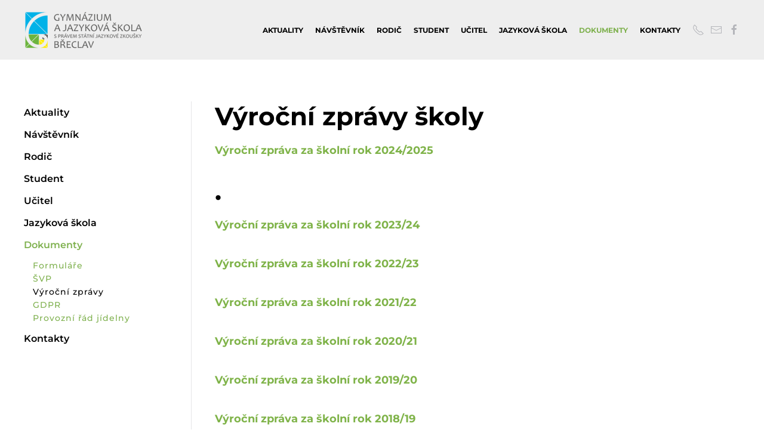

--- FILE ---
content_type: text/html; charset=utf-8
request_url: https://www.gbv.cz/dokumenty-skoly/vyrocni-zpravy
body_size: 11077
content:
<!DOCTYPE html>
<html lang="cs-cz" dir="ltr" vocab="https://schema.org/">
    <head>
        <meta http-equiv="X-UA-Compatible" content="IE=edge">
        <meta name="viewport" content="width=device-width, initial-scale=1">
        <link rel="shortcut icon" href="/images/gbv-fav.png">
        <link rel="apple-touch-icon" href="/images/gbv-fav.png">
        <meta charset="utf-8" />
	<base href="https://www.gbv.cz/dokumenty-skoly/vyrocni-zpravy" />
	<meta name="keywords" content="gymnázium, Gymnázium, Břeclav, břeclav, škola, právem, státní, jazykové, zkoušky" />
	<meta name="description" content="Gymnázium a Jazyková škola s právem státní jazykové zkoušky Břeclav, příspěvková organizace - oficiální stránky" />
	<meta name="generator" content="Joomla! - Open Source Content Management" />
	<title>Gymnázium a JŠ Břeclav - Výroční zprávy</title>
	<link href="/dokumenty-skoly/vyrocni-zpravy?format=feed&amp;type=rss" rel="alternate" type="application/rss+xml" title="RSS 2.0" />
	<link href="/dokumenty-skoly/vyrocni-zpravy?format=feed&amp;type=atom" rel="alternate" type="application/atom+xml" title="Atom 1.0" />
	<link href="/templates/yootheme/css/theme.14.css?1696243980" rel="stylesheet" />
	<link href="/plugins/system/djaccessibility/module/assets/css/accessibility.css?1.05" rel="stylesheet" />
	<link href="https://fonts.googleapis.com/css2?family=Roboto:wght@400;700&display=swap" rel="stylesheet" />
	<link href="/media/widgetkit/wk-styles-6eb4ce18.css" rel="stylesheet" id="wk-styles-css" />
	<style>

			p.flexi_youtube{position: relative; padding-bottom: 56.25%; padding-top: 30px; height: 0; overflow: hidden;}
			iframe.flexi_youtube_in{position: absolute; top: 0; left: 0; width: 100%; height: 100%;}
			
			p.ltyt{border: 5px solid #ccc;width: 88%; margin-left:auto;margin-right:auto;}
			p.dtyt{border: 5px solid #000;width: 88%; margin-left:auto;margin-right:auto;}
			
		
			p.flexi_youtube{position: relative; padding-bottom: 56.25%; padding-top: 30px; height: 0; overflow: hidden;}
			iframe.flexi_youtube_in{position: absolute; top: 0; left: 0; width: 100%; height: 100%;}
			
			p.ltyt{border: 5px solid #ccc;width: 88%; margin-left:auto;margin-right:auto;}
			p.dtyt{border: 5px solid #000;width: 88%; margin-left:auto;margin-right:auto;}
			
		
			p.flexi_youtube{position: relative; padding-bottom: 56.25%; padding-top: 30px; height: 0; overflow: hidden;}
			iframe.flexi_youtube_in{position: absolute; top: 0; left: 0; width: 100%; height: 100%;}
			
			p.ltyt{border: 5px solid #ccc;width: 88%; margin-left:auto;margin-right:auto;}
			p.dtyt{border: 5px solid #000;width: 88%; margin-left:auto;margin-right:auto;}
			
		
			p.flexi_youtube{position: relative; padding-bottom: 56.25%; padding-top: 30px; height: 0; overflow: hidden;}
			iframe.flexi_youtube_in{position: absolute; top: 0; left: 0; width: 100%; height: 100%;}
			
			p.ltyt{border: 5px solid #ccc;width: 88%; margin-left:auto;margin-right:auto;}
			p.dtyt{border: 5px solid #000;width: 88%; margin-left:auto;margin-right:auto;}
			
		
			p.flexi_youtube{position: relative; padding-bottom: 56.25%; padding-top: 30px; height: 0; overflow: hidden;}
			iframe.flexi_youtube_in{position: absolute; top: 0; left: 0; width: 100%; height: 100%;}
			
			p.ltyt{border: 5px solid #ccc;width: 88%; margin-left:auto;margin-right:auto;}
			p.dtyt{border: 5px solid #000;width: 88%; margin-left:auto;margin-right:auto;}
			
		
			p.flexi_youtube{position: relative; padding-bottom: 56.25%; padding-top: 30px; height: 0; overflow: hidden;}
			iframe.flexi_youtube_in{position: absolute; top: 0; left: 0; width: 100%; height: 100%;}
			
			p.ltyt{border: 5px solid #ccc;width: 88%; margin-left:auto;margin-right:auto;}
			p.dtyt{border: 5px solid #000;width: 88%; margin-left:auto;margin-right:auto;}
			
		
			p.flexi_youtube{position: relative; padding-bottom: 56.25%; padding-top: 30px; height: 0; overflow: hidden;}
			iframe.flexi_youtube_in{position: absolute; top: 0; left: 0; width: 100%; height: 100%;}
			
			p.ltyt{border: 5px solid #ccc;width: 88%; margin-left:auto;margin-right:auto;}
			p.dtyt{border: 5px solid #000;width: 88%; margin-left:auto;margin-right:auto;}
			
		
			p.flexi_youtube{position: relative; padding-bottom: 56.25%; padding-top: 30px; height: 0; overflow: hidden;}
			iframe.flexi_youtube_in{position: absolute; top: 0; left: 0; width: 100%; height: 100%;}
			
			p.ltyt{border: 5px solid #ccc;width: 88%; margin-left:auto;margin-right:auto;}
			p.dtyt{border: 5px solid #000;width: 88%; margin-left:auto;margin-right:auto;}
			
		
			p.flexi_youtube{position: relative; padding-bottom: 56.25%; padding-top: 30px; height: 0; overflow: hidden;}
			iframe.flexi_youtube_in{position: absolute; top: 0; left: 0; width: 100%; height: 100%;}
			
			p.ltyt{border: 5px solid #ccc;width: 88%; margin-left:auto;margin-right:auto;}
			p.dtyt{border: 5px solid #000;width: 88%; margin-left:auto;margin-right:auto;}
			
		
			p.flexi_youtube{position: relative; padding-bottom: 56.25%; padding-top: 30px; height: 0; overflow: hidden;}
			iframe.flexi_youtube_in{position: absolute; top: 0; left: 0; width: 100%; height: 100%;}
			
			p.ltyt{border: 5px solid #ccc;width: 88%; margin-left:auto;margin-right:auto;}
			p.dtyt{border: 5px solid #000;width: 88%; margin-left:auto;margin-right:auto;}
			
		p.flexi_youtube{position: relative; padding-bottom: 56.25%; padding-top: 30px; height: 0; overflow: hidden;}
			iframe.flexi_youtube_in{position: absolute; top: 0; left: 0; width: 100%; height: 100%;}
			
			p.ltyt{border: 5px solid #ccc;width: 88%; margin-left:auto;margin-right:auto;}
			p.dtyt{border: 5px solid #000;width: 88%; margin-left:auto;margin-right:auto;}
			
		
			p.flexi_youtube{position: relative; padding-bottom: 56.25%; padding-top: 30px; height: 0; overflow: hidden;}
			iframe.flexi_youtube_in{position: absolute; top: 0; left: 0; width: 100%; height: 100%;}
			
			p.ltyt{border: 5px solid #ccc;width: 88%; margin-left:auto;margin-right:auto;}
			p.dtyt{border: 5px solid #000;width: 88%; margin-left:auto;margin-right:auto;}
			
		
			p.flexi_youtube{position: relative; padding-bottom: 56.25%; padding-top: 30px; height: 0; overflow: hidden;}
			iframe.flexi_youtube_in{position: absolute; top: 0; left: 0; width: 100%; height: 100%;}
			
			p.ltyt{border: 5px solid #ccc;width: 88%; margin-left:auto;margin-right:auto;}
			p.dtyt{border: 5px solid #000;width: 88%; margin-left:auto;margin-right:auto;}
			
		.djacc { font-family: Roboto, sans-serif; }.djacc { margin: 20px 20px; }
	</style>
	<script type="application/json" class="joomla-script-options new">{"csrf.token":"bb6ce1a1eee520595e3e172af1aa4f02","system.paths":{"root":"","base":""}}</script>
	<script src="/media/jui/js/jquery.min.js?d9c594371bb41bff4be5d85c24a5e130"></script>
	<script src="/media/jui/js/jquery-noconflict.js?d9c594371bb41bff4be5d85c24a5e130"></script>
	<script src="/media/jui/js/jquery-migrate.min.js?d9c594371bb41bff4be5d85c24a5e130"></script>
	<script src="/media/jui/js/bootstrap.min.js?d9c594371bb41bff4be5d85c24a5e130"></script>
	<script src="/media/system/js/core.js?d9c594371bb41bff4be5d85c24a5e130"></script>
	<script src="/templates/yootheme/vendor/assets/uikit/dist/js/uikit.min.js?2.7.16"></script>
	<script src="/templates/yootheme/vendor/assets/uikit/dist/js/uikit-icons.min.js?2.7.16"></script>
	<script src="/templates/yootheme/js/theme.js?2.7.16"></script>
	<script src="/plugins/system/djaccessibility/module/assets/js/accessibility.min.js?1.05"></script>
	<script src="/media/widgetkit/uikit2-049d5097.js"></script>
	<script src="/media/widgetkit/wk-scripts-4e34d6ad.js"></script>
	<script>
document.addEventListener('DOMContentLoaded', function() {
            Array.prototype.slice.call(document.querySelectorAll('a span[id^="cloak"]')).forEach(function(span) {
                span.innerText = span.textContent;
            });
        });new DJAccessibility( {"yootheme":true,"position":"sticky","layout":"popup","align_position":"bottom right","align_mobile":false,"align_mobile_position":"bottom right","breakpoint":"767px","direction":"top left","space":"true","version":false} )
	</script>
	<script>var $theme = {};</script>

    </head>
    <body class=""><section class="djacc djacc-container djacc-popup djacc--hidden djacc--dark djacc--sticky djacc--bottom-right">
			<button class="djacc__openbtn djacc__openbtn--default" aria-label="Otevřené nástroje pro usnadnění přístupu" title="Otevřené nástroje pro usnadnění přístupu">
			<svg xmlns="http://www.w3.org/2000/svg" width="48" height="48" viewBox="0 0 48 48">
				<path d="M1480.443,27.01l-3.891-7.51-3.89,7.51a1,1,0,0,1-.89.54,1.073,1.073,0,0,1-.46-.11,1,1,0,0,1-.43-1.35l4.67-9V10.21l-8.81-2.34a1,1,0,1,1,.51-1.93l9.3,2.47,9.3-2.47a1,1,0,0,1,.509,1.93l-8.81,2.34V17.09l4.66,9a1,1,0,1,1-1.769.92ZM1473.583,3a3,3,0,1,1,3,3A3,3,0,0,1,1473.583,3Zm2,0a1,1,0,1,0,1-1A1,1,0,0,0,1475.583,3Z" transform="translate(-1453 10.217)" fill="#fff"/>
			</svg>
		</button>
		<div class="djacc__panel">
		<div class="djacc__header">
			<p class="djacc__title">Nástroje pro usnadnění přístupu</p>
			<button class="djacc__reset" aria-label="Obnovení" title="Obnovení">
				<svg xmlns="http://www.w3.org/2000/svg" width="18" height="18" viewBox="0 0 18 18">
					<path d="M9,18a.75.75,0,0,1,0-1.5,7.5,7.5,0,1,0,0-15A7.531,7.531,0,0,0,2.507,5.25H3.75a.75.75,0,0,1,0,1.5h-3A.75.75,0,0,1,0,6V3A.75.75,0,0,1,1.5,3V4.019A9.089,9.089,0,0,1,2.636,2.636,9,9,0,0,1,15.364,15.365,8.94,8.94,0,0,1,9,18Z" fill="#fff"/>
				</svg>
			</button>
			<button class="djacc__close" aria-label="Zavřít nástroj pro usnadnění přístupu" title="Zavřít nástroj pro usnadnění přístupu">
				<svg xmlns="http://www.w3.org/2000/svg" width="14.828" height="14.828" viewBox="0 0 14.828 14.828">
					<g transform="translate(-1842.883 -1004.883)">
						<line x2="12" y2="12" transform="translate(1844.297 1006.297)" fill="none" stroke="#fff" stroke-linecap="round" stroke-width="2"/>
						<line x1="12" y2="12" transform="translate(1844.297 1006.297)" fill="none" stroke="#fff" stroke-linecap="round" stroke-width="2"/>
					</g>
				</svg>
			</button>
		</div>
		<ul class="djacc__list">
			<li class="djacc__item djacc__item--contrast">
				<button class="djacc__btn djacc__btn--invert-colors" title="Inverzní barvy">
					<svg xmlns="http://www.w3.org/2000/svg" width="24" height="24" viewBox="0 0 24 24">
						<g fill="none" stroke="#fff" stroke-width="2">
							<circle cx="12" cy="12" r="12" stroke="none"/>
							<circle cx="12" cy="12" r="11" fill="none"/>
						</g>
						<path d="M0,12A12,12,0,0,1,12,0V24A12,12,0,0,1,0,12Z" fill="#fff"/>
					</svg>
					<span class="djacc_btn-label">Inverzní barvy</span>
				</button>
			</li>
			<li class="djacc__item djacc__item--contrast">
				<button class="djacc__btn djacc__btn--monochrome" title="Jednobarevný">
					<svg xmlns="http://www.w3.org/2000/svg" width="24" height="24" viewBox="0 0 24 24">
						<g fill="none" stroke="#fff" stroke-width="2">
							<circle cx="12" cy="12" r="12" stroke="none"/>
							<circle cx="12" cy="12" r="11" fill="none"/>
						</g>
						<line y2="21" transform="translate(12 1.5)" fill="none" stroke="#fff" stroke-linecap="round" stroke-width="2"/>
						<path d="M5.853,7.267a12.041,12.041,0,0,1,1.625-1.2l6.3,6.3v2.829Z" transform="translate(-0.778 -4.278)" fill="#fff"/>
						<path d="M3.2,6.333A12.006,12.006,0,0,1,4.314,4.622l9.464,9.464v2.829Z" transform="translate(-0.778)" fill="#fff"/>
						<path d="M1.823,10.959a11.953,11.953,0,0,1,.45-2.378l11.506,11.5v2.829Z" transform="translate(-0.778)" fill="#fff"/>
					</svg>
					<span class="djacc_btn-label">Jednobarevný</span>
				</button>
			</li>
			<li class="djacc__item djacc__item--contrast">
				<button class="djacc__btn djacc__btn--dark-contrast" title="Černý kontrast">
					<svg xmlns="http://www.w3.org/2000/svg" width="24" height="24" viewBox="0 0 24 24">
						<path d="M12,27A12,12,0,0,1,9.638,3.232a10,10,0,0,0,14.13,14.13A12,12,0,0,1,12,27Z" transform="translate(0 -3.232)" fill="#fff"/>
					</svg>
					<span class="djacc_btn-label">Černý kontrast</span>
				</button>
			</li>
			<li class="djacc__item djacc__item--contrast">
				<button class="djacc__btn djacc__btn--light-contrast" title="Světelný kontrast">
					<svg xmlns="http://www.w3.org/2000/svg" width="24" height="24" viewBox="0 0 32 32">
						<g transform="translate(7 7)" fill="none" stroke="#fff" stroke-width="2">
							<circle cx="9" cy="9" r="9" stroke="none"/>
							<circle cx="9" cy="9" r="8" fill="none"/>
						</g>
						<rect width="2" height="5" rx="1" transform="translate(15)" fill="#fff"/>
						<rect width="2" height="5" rx="1" transform="translate(26.607 3.979) rotate(45)" fill="#fff"/>
						<rect width="2" height="5" rx="1" transform="translate(32 15) rotate(90)" fill="#fff"/>
						<rect width="2" height="5" rx="1" transform="translate(28.021 26.607) rotate(135)" fill="#fff"/>
						<rect width="2" height="5" rx="1" transform="translate(15 27)" fill="#fff"/>
						<rect width="2" height="5" rx="1" transform="translate(7.515 23.071) rotate(45)" fill="#fff"/>
						<rect width="2" height="5" rx="1" transform="translate(5 15) rotate(90)" fill="#fff"/>
						<rect width="2" height="5" rx="1" transform="translate(8.929 7.515) rotate(135)" fill="#fff"/>
					</svg>
					<span class="djacc_btn-label">Světelný kontrast</span>
				</button>
			</li>
			
			<li class="djacc__item djacc__item--contrast">
				<button class="djacc__btn djacc__btn--low-saturation" title="Nízké nasycení">
					<svg xmlns="http://www.w3.org/2000/svg" width="24" height="24" viewBox="0 0 24 24">
						<g fill="none" stroke="#fff" stroke-width="2">
							<circle cx="12" cy="12" r="12" stroke="none"/>
							<circle cx="12" cy="12" r="11" fill="none"/>
						</g>
						<path d="M0,12A12,12,0,0,1,6,1.6V22.394A12,12,0,0,1,0,12Z" transform="translate(0 24) rotate(-90)" fill="#fff"/>
					</svg>
					<span class="djacc_btn-label">Nízké nasycení</span>
				</button>
			</li>
			<li class="djacc__item djacc__item--contrast">
				<button class="djacc__btn djacc__btn--high-saturation" title="Vysoké nasycení">
					<svg xmlns="http://www.w3.org/2000/svg" width="24" height="24" viewBox="0 0 24 24">
						<g fill="none" stroke="#fff" stroke-width="2">
							<circle cx="12" cy="12" r="12" stroke="none"/>
							<circle cx="12" cy="12" r="11" fill="none"/>
						</g>
						<path d="M0,12A12.006,12.006,0,0,1,17,1.088V22.911A12.006,12.006,0,0,1,0,12Z" transform="translate(0 24) rotate(-90)" fill="#fff"/>
					</svg>
					<span class="djacc_btn-label">Vysoké nasycení</span>
				</button>
			</li>
			<li class="djacc__item">
				<button class="djacc__btn djacc__btn--highlight-links" title="Zvýraznění odkazů">
					<svg xmlns="http://www.w3.org/2000/svg" width="24" height="24" viewBox="0 0 24 24">
						<rect width="24" height="24" fill="none"/>
						<path d="M3.535,21.92a5.005,5.005,0,0,1,0-7.071L6.364,12.02a1,1,0,0,1,1.415,1.413L4.95,16.263a3,3,0,0,0,4.243,4.243l2.828-2.828h0a1,1,0,1,1,1.414,1.415L10.607,21.92a5,5,0,0,1-7.072,0Zm2.829-2.828a1,1,0,0,1,0-1.415L17.678,6.364a1,1,0,1,1,1.415,1.414L7.779,19.092a1,1,0,0,1-1.415,0Zm11.314-5.657a1,1,0,0,1,0-1.413l2.829-2.829A3,3,0,1,0,16.263,4.95L13.436,7.777h0a1,1,0,0,1-1.414-1.414l2.828-2.829a5,5,0,1,1,7.071,7.071l-2.828,2.828a1,1,0,0,1-1.415,0Z" transform="translate(-0.728 -0.728)" fill="#fff"/>
					</svg>
					<span class="djacc_btn-label">Zvýraznění odkazů</span>
				</button>
			</li>
			<li class="djacc__item">
				<button class="djacc__btn djacc__btn--highlight-titles" title="Zvýraznění nadpisů">
					<svg xmlns="http://www.w3.org/2000/svg" width="24" height="24" viewBox="0 0 24 24">
						<rect width="2" height="14" rx="1" transform="translate(5 5)" fill="#fff"/>
						<rect width="2" height="14" rx="1" transform="translate(10 5)" fill="#fff"/>
						<rect width="2" height="14" rx="1" transform="translate(17 5)" fill="#fff"/>
						<rect width="2" height="7" rx="1" transform="translate(12 11) rotate(90)" fill="#fff"/>
						<rect width="2" height="5" rx="1" transform="translate(19 5) rotate(90)" fill="#fff"/>
						<g fill="none" stroke="#fff" stroke-width="2">
							<rect width="24" height="24" rx="4" stroke="none"/>
							<rect x="1" y="1" width="22" height="22" rx="3" fill="none"/>
						</g>
					</svg>
					<span class="djacc_btn-label">Zvýraznění nadpisů</span>
				</button>
			</li>
			<li class="djacc__item">
				<button class="djacc__btn djacc__btn--screen-reader" title="Čtečka obrazovky">
					<svg xmlns="http://www.w3.org/2000/svg" width="24" height="24" viewBox="0 0 24 24">
						<g fill="none" stroke="#fff" stroke-width="2">
							<circle cx="12" cy="12" r="12" stroke="none"/>
							<circle cx="12" cy="12" r="11" fill="none"/>
						</g>
						<path d="M2907.964,170h1.91l1.369-2.584,2.951,8.363,2.5-11.585L2919,170h2.132" transform="translate(-2902.548 -158)" fill="none" stroke="#fff" stroke-linecap="round" stroke-linejoin="round" stroke-width="2"/>
					</svg>
					<span class="djacc_btn-label">Čtečka obrazovky</span>
				</button>
			</li>
			<li class="djacc__item">
				<button class="djacc__btn djacc__btn--read-mode" title="Režim čtení">
					<svg xmlns="http://www.w3.org/2000/svg" width="24" height="24" viewBox="0 0 24 24">
						<g fill="none" stroke="#fff" stroke-width="2">
							<rect width="24" height="24" rx="4" stroke="none"/>
							<rect x="1" y="1" width="22" height="22" rx="3" fill="none"/>
						</g>
						<rect width="14" height="2" rx="1" transform="translate(5 7)" fill="#fff"/>
						<rect width="14" height="2" rx="1" transform="translate(5 11)" fill="#fff"/>
						<rect width="7" height="2" rx="1" transform="translate(5 15)" fill="#fff"/>
					</svg>
					<span class="djacc_btn-label">Režim čtení</span>
				</button>
			</li>
			<li class="djacc__item djacc__item--full">
				<span class="djacc__arrows djacc__arrows--zoom">
					<span class="djacc__label">Škálování obsahu</span>
					<span class="djacc__bar"></span>
					<span class="djacc__size">100<span class="djacc__percent">%</span></span>
					<button class="djacc__dec" aria-label="Zmenšení velikosti obsahu" title="Zmenšení velikosti obsahu">
						<svg xmlns="http://www.w3.org/2000/svg" width="10" height="2" viewBox="0 0 10 2">
							<g transform="translate(1 1)">
								<line x1="8" fill="none" stroke="#fff" stroke-linecap="round" stroke-width="2"/>
							</g>
						</svg>
					</button>
					<button class="djacc__inc" aria-label="Zvětšení velikosti obsahu" title="Zvětšení velikosti obsahu">
						<svg xmlns="http://www.w3.org/2000/svg" width="10" height="10" viewBox="0 0 10 10">
							<g transform="translate(1 1)">
								<line y2="8" transform="translate(4)" fill="none" stroke="#fff" stroke-linecap="round" stroke-width="2"/>
								<line x1="8" transform="translate(0 4)" fill="none" stroke="#fff" stroke-linecap="round" stroke-width="2"/>
							</g>
						</svg>
					</button>
				</span>
			</li>
			<li class="djacc__item djacc__item--full">
				<span class="djacc__arrows djacc__arrows--font-size">
					<span class="djacc__label">Velikost písma</span>
					<span class="djacc__bar"></span>
					<span class="djacc__size">100<span class="djacc__percent">%</span></span>
					<button class="djacc__dec" aria-label="Zmenšení velikosti písma" title="Zmenšení velikosti písma">
						<svg xmlns="http://www.w3.org/2000/svg" width="10" height="2" viewBox="0 0 10 2">
							<g transform="translate(1 1)">
								<line x1="8" fill="none" stroke="#fff" stroke-linecap="round" stroke-width="2"/>
							</g>
						</svg>
					</button>
					<button class="djacc__inc" aria-label="Zvětšení velikosti písma" title="Zvětšení velikosti písma">
						<svg xmlns="http://www.w3.org/2000/svg" width="10" height="10" viewBox="0 0 10 10">
							<g transform="translate(1 1)">
								<line y2="8" transform="translate(4)" fill="none" stroke="#fff" stroke-linecap="round" stroke-width="2"/>
								<line x1="8" transform="translate(0 4)" fill="none" stroke="#fff" stroke-linecap="round" stroke-width="2"/>
							</g>
						</svg>
					</button>
				</span>
			</li>
			<li class="djacc__item djacc__item--full">
				<span class="djacc__arrows djacc__arrows--line-height">
					<span class="djacc__label">Výška řádků</span>
					<span class="djacc__bar"></span>
					<span class="djacc__size">100<span class="djacc__percent">%</span></span>
					<button class="djacc__dec" aria-label="Snížení výšky řádku" title="Snížení výšky řádku">
						<svg xmlns="http://www.w3.org/2000/svg" width="10" height="2" viewBox="0 0 10 2">
							<g transform="translate(1 1)">
								<line x1="8" fill="none" stroke="#fff" stroke-linecap="round" stroke-width="2"/>
							</g>
						</svg>
					</button>
					<button class="djacc__inc" aria-label="Zvýšení výšky řádku" title="Zvýšení výšky řádku">
						<svg xmlns="http://www.w3.org/2000/svg" width="10" height="10" viewBox="0 0 10 10">
							<g transform="translate(1 1)">
								<line y2="8" transform="translate(4)" fill="none" stroke="#fff" stroke-linecap="round" stroke-width="2"/>
								<line x1="8" transform="translate(0 4)" fill="none" stroke="#fff" stroke-linecap="round" stroke-width="2"/>
							</g>
						</svg>
					</button>
				</span>
			</li>
			<li class="djacc__item djacc__item--full">
				<span class="djacc__arrows djacc__arrows--letter-spacing">
					<span class="djacc__label">Mezery mezi písmeny</span>
					<span class="djacc__bar"></span>
					<span class="djacc__size">100<span class="djacc__percent">%</span></span>
					<button class="djacc__dec" aria-label="Zmenšení prostoru pro písmena" title="Zmenšení prostoru pro písmena">
						<svg xmlns="http://www.w3.org/2000/svg" width="10" height="2" viewBox="0 0 10 2">
							<g transform="translate(1 1)">
								<line x1="8" fill="none" stroke="#fff" stroke-linecap="round" stroke-width="2"/>
							</g>
						</svg>
					</button>
					<button class="djacc__inc" aria-label="Zvětšení prostoru pro písmena" title="Zvětšení prostoru pro písmena">
						<svg xmlns="http://www.w3.org/2000/svg" width="10" height="10" viewBox="0 0 10 10">
							<g transform="translate(1 1)">
								<line y2="8" transform="translate(4)" fill="none" stroke="#fff" stroke-linecap="round" stroke-width="2"/>
								<line x1="8" transform="translate(0 4)" fill="none" stroke="#fff" stroke-linecap="round" stroke-width="2"/>
							</g>
						</svg>
					</button>
				</span>
			</li>
		</ul>
				<div class="djacc__footer">
			<a href="https://dj-extensions.com" class="djacc__footer-logo" aria-label="DJ-Extensions.com logo">
				<svg xmlns="http://www.w3.org/2000/svg" viewBox="0 0 38.92 9.19"><path d="m6.84 1.2c-.12-.18-1.88-1.2-2.08-1.2s-1.96 1.02-2.08 1.2-.14 2.18 0 2.41 1.84 1.2 2.08 1.2 1.96-1 2.08-1.2.14-2.2 0-2.41zm-.69 2.02c-.42.33-.89.6-1.39.8-.5-.2-.97-.47-1.39-.8-.09-.53-.09-1.07 0-1.61.43-.32.9-.59 1.39-.8.49.21.96.48 1.39.8.09.53.09 1.07 0 1.59z" fill="#f39236"/><path d="m4.26 5.58c-.12-.18-1.88-1.2-2.08-1.2s-1.96 1.02-2.08 1.2-.14 2.17 0 2.41c.13.23 1.84 1.2 2.08 1.2s1.96-1 2.08-1.2.14-2.21 0-2.41zm-.69 2.02c-.42.33-.89.6-1.39.8-.5-.2-.97-.47-1.39-.8-.09-.53-.09-1.08 0-1.61.43-.32.9-.59 1.39-.8.49.21.96.48 1.39.8.09.53.09 1.07 0 1.59z" fill="#1dabe1"/><path d="m9.43 5.58c-.13-.18-1.88-1.2-2.09-1.2s-1.96 1.02-2.08 1.2-.13 2.18 0 2.41 1.84 1.2 2.08 1.2 1.97-1 2.09-1.2.14-2.21 0-2.41zm-.69 2.02c-.42.33-.89.61-1.39.8-.5-.2-.97-.47-1.39-.8-.09-.53-.09-1.08 0-1.61.43-.32.9-.59 1.39-.8.49.21.96.48 1.39.8.09.53.09 1.07 0 1.59z" fill="#89c059"/><path d="m12.97 6.39c-.21 0-.41-.05-.58-.17-.16-.11-.29-.27-.38-.45-.09-.2-.14-.42-.13-.65 0-.22.04-.44.13-.65.08-.18.21-.34.38-.45s.38-.17.58-.17.4.05.57.17c.16.11.28.27.35.45.08.21.12.43.12.65s-.04.44-.12.65c-.07.18-.2.34-.35.45-.17.12-.37.17-.58.17zm.07-.42c.13 0 .26-.03.37-.11.1-.08.17-.18.21-.3.05-.14.07-.29.07-.44s-.02-.3-.07-.44c-.04-.12-.11-.22-.21-.3-.11-.07-.23-.11-.36-.11-.14 0-.27.03-.38.11-.1.08-.18.18-.22.3-.05.14-.07.28-.07.43s.02.29.07.43c.04.12.12.23.22.3.11.08.24.12.37.11zm.65.35v-1.73h-.06v-1.47h.47v3.2zm.68 1.07v-.44h.12c.1 0 .2-.02.27-.09.06-.08.09-.17.09-.27v-2.67h.47v2.86c.01.17-.05.33-.16.45-.13.11-.29.17-.46.16h-.32zm.48-3.86v-.45h.47v.45zm2.17 2.86c-.22 0-.44-.05-.63-.16-.18-.1-.32-.26-.42-.44-.1-.2-.16-.43-.15-.65 0-.24.04-.47.15-.68.09-.19.23-.34.41-.45.19-.11.4-.16.62-.16s.44.05.63.17c.17.12.31.29.38.48.09.24.12.49.1.74h-.46v-.17c.01-.22-.04-.43-.16-.62-.12-.14-.29-.21-.47-.2-.2-.01-.39.07-.52.22-.13.19-.19.41-.18.64-.01.22.05.43.18.61.13.15.31.23.51.22.13 0 .26-.03.38-.1.11-.07.19-.17.25-.28l.45.15c-.09.21-.23.38-.42.5s-.41.18-.63.18zm-.86-1.14v-.36h1.71v.36zm2.09 1.07.9-1.21-.88-1.19h.55l.6.82.59-.82h.55l-.88 1.19.9 1.21h-.55l-.61-.85-.62.85zm4.07 0c-.15.03-.3.04-.44.04-.13 0-.27-.03-.39-.08-.11-.05-.2-.14-.26-.25-.05-.09-.08-.2-.08-.3s0-.22 0-.35v-2.13h.47v2.1.25c0 .06.02.12.05.18.05.09.15.15.25.16.14.01.27 0 .41-.02v.39zm-1.64-2.03v-.37h1.64v.37zm3.1 2.09c-.22 0-.44-.05-.63-.16-.18-.1-.32-.26-.42-.44-.1-.2-.16-.43-.15-.65 0-.24.04-.47.15-.68.09-.19.23-.34.41-.45.19-.11.4-.16.62-.16s.44.05.62.17.31.29.39.48c.09.24.13.49.1.74h-.47v-.17c.01-.22-.04-.43-.16-.62-.12-.14-.29-.21-.47-.2-.2-.01-.39.07-.52.22-.13.19-.19.41-.18.64-.01.22.05.43.18.61.13.15.31.23.51.22.13 0 .26-.03.38-.1.11-.07.19-.17.25-.28l.46.15c-.09.21-.23.38-.42.5s-.41.18-.63.18zm-.86-1.14v-.36h1.71v.36zm4.06 1.07v-1.18c0-.1 0-.19-.02-.29-.01-.1-.04-.19-.09-.28-.04-.08-.11-.15-.18-.21-.09-.06-.2-.08-.31-.08-.08 0-.16.01-.24.04-.07.03-.14.07-.19.13-.06.07-.11.15-.13.24-.03.12-.05.24-.05.36l-.29-.11c0-.2.04-.4.12-.58.08-.16.2-.3.35-.39.17-.1.36-.15.55-.14.14 0 .29.02.42.08.11.05.2.12.28.21.07.08.12.18.16.28s.06.2.08.3c.01.09.02.17.02.26v1.33h-.47zm-1.69 0v-2.39h.42v.69h.05v1.71h-.47zm3.66.07c-.25.01-.5-.06-.71-.19-.18-.13-.3-.32-.34-.54l.48-.07c.03.12.1.23.21.29.12.08.26.11.4.11.12 0 .24-.02.34-.09.08-.06.13-.15.12-.24 0-.05-.01-.1-.04-.15-.05-.05-.11-.09-.18-.11-.09-.03-.23-.08-.42-.13-.17-.04-.33-.1-.49-.17-.1-.05-.19-.12-.26-.21-.05-.09-.08-.19-.08-.3 0-.14.04-.27.12-.38s.2-.2.33-.25c.16-.06.32-.09.49-.09s.33.03.49.09c.14.05.26.14.35.25s.14.24.16.37l-.48.09c-.01-.11-.07-.21-.16-.27-.11-.07-.23-.11-.36-.11-.12-.01-.24.01-.34.07-.08.04-.13.13-.13.22 0 .05.02.1.05.13.06.05.12.09.19.11.1.03.24.08.43.12.17.04.33.1.48.17.1.05.19.13.25.22.05.1.08.21.08.32 0 .22-.09.43-.26.56-.21.15-.46.22-.72.2zm1.51-2.86v-.45h.47v.45zm0 2.8v-2.4h.47v2.4zm2.17.07c-.22 0-.44-.05-.62-.16s-.32-.26-.41-.45c-.1-.21-.15-.43-.14-.66 0-.23.05-.46.15-.66.09-.18.23-.34.41-.44.19-.11.4-.16.62-.16s.44.05.63.16c.18.11.32.26.41.45.1.2.15.43.14.66 0 .23-.04.46-.14.66-.09.19-.23.34-.41.45-.19.11-.4.17-.62.16zm0-.44c.2.01.39-.07.51-.23.12-.18.18-.39.17-.6.01-.21-.05-.43-.17-.6-.12-.15-.32-.24-.51-.22-.14 0-.27.03-.38.11-.1.07-.18.17-.22.29-.05.14-.08.28-.07.43-.01.22.05.43.17.6.12.15.31.24.51.23zm3.35.37v-1.18c0-.1 0-.19-.02-.29-.01-.1-.04-.19-.09-.28-.04-.08-.11-.15-.18-.21-.09-.06-.2-.08-.31-.08-.08 0-.16.01-.24.04-.07.03-.14.07-.19.13-.06.07-.11.15-.13.24-.03.12-.05.24-.05.36l-.29-.11c0-.2.04-.4.12-.58.08-.16.2-.3.35-.39.17-.1.36-.15.55-.14.14 0 .29.02.42.08.11.05.2.12.28.21.07.08.12.18.16.28s.06.2.08.3c.01.09.02.17.02.26v1.33h-.47zm-1.69 0v-2.4h.42v.69h.05v1.71zm3.66.07c-.25.01-.5-.06-.71-.19-.18-.13-.3-.32-.34-.54l.48-.07c.03.12.1.23.21.29.12.08.26.11.4.11.12 0 .24-.02.34-.09.08-.06.13-.15.12-.24 0-.05-.01-.1-.04-.15-.05-.05-.11-.09-.18-.11-.09-.03-.23-.08-.42-.13-.17-.04-.33-.1-.49-.17-.1-.05-.19-.12-.26-.21-.05-.09-.08-.19-.08-.3 0-.14.04-.27.12-.38s.2-.2.33-.25c.16-.06.32-.09.49-.09s.33.03.49.09c.14.05.26.14.35.25s.14.24.16.37l-.48.09c-.01-.11-.07-.21-.16-.27-.11-.07-.23-.11-.36-.11-.12-.01-.24.01-.34.07-.08.04-.13.13-.13.22 0 .05.02.1.05.13.06.05.12.09.19.11.1.03.24.08.43.12.17.04.33.1.48.17.1.05.19.13.25.22.05.1.08.21.08.32 0 .22-.09.43-.26.56-.21.15-.46.22-.71.2z" class="djname" /></svg>
			</a>
			<div class="djacc__footer-links">
				<a class="djacc__footer-link" href="https://dj-extensions.com/yootheme/dj-accessibility">Web Accessibility plugin</a> by DJ-Extensions.com
			</div>
		</div>
			</div>
</section>

        
        
        <div class="tm-page">

                        
<div class="tm-header-mobile uk-hidden@m">


    <div class="uk-navbar-container">
        <nav uk-navbar="container: .tm-header-mobile">

                        <div class="uk-navbar-left">

                                    
<a href="https://www.gbv.cz/" class="uk-navbar-item uk-logo">
    <img alt="GBV.CZ" src="/templates/yootheme/cache/logo-barevne-df0786b3.png" srcset="/templates/yootheme/cache/logo-barevne-df0786b3.png 150w, /templates/yootheme/cache/logo-barevne-eb5a55f2.png 300w" sizes="(min-width: 150px) 150px" data-width="150" data-height="48"></a>
                                    
                
                
            </div>
            
            
                        <div class="uk-navbar-right">

                
                                <a class="uk-navbar-toggle" href="#tm-mobile" uk-toggle>
                                            <span class="uk-margin-small-right">Nabídka</span>
                                        <div uk-navbar-toggle-icon></div>
                </a>
                
                
            </div>
            
        </nav>
    </div>

    

<div id="tm-mobile" uk-offcanvas mode="slide" flip overlay>
    <div class="uk-offcanvas-bar">

                <button class="uk-offcanvas-close" type="button" uk-close></button>
        
        
            
<div class="uk-child-width-1-1" uk-grid>    <div>
<div class="uk-panel" id="module-menu-mobile">

    
    
<ul class="uk-nav uk-nav-primary">
    
	<li class="item-56 uk-parent"><a href="/"> Aktuality</a>
	<ul class="uk-nav-sub">

		<li class="item-304"><a href="/aktuality/kalendar-2016-2017"> Kalendář 2024/2025</a></li></ul></li>
	<li class="item-274 uk-parent"><a href="/navstevnik/o-nas"> Návštěvník</a>
	<ul class="uk-nav-sub">

		<li class="item-70"><a href="/navstevnik/o-nas"> O nás</a></li>
		<li class="item-82"><a href="/navstevnik/lide"> Lidé</a></li>
		<li class="item-79"><a href="/navstevnik/chci-byt-studentem-prijimacky"> Chci být studentem - přijímačky</a></li>
		<li class="item-158"><a href="/navstevnik/svp-co-se-u-nas-uci-co-nabizime"> ŠVP - co se u nás učí, co nabízíme</a></li>
		<li class="item-312"><a href="/navstevnik/nasi-partneri"> Naši partneři</a></li>
		<li class="item-133 uk-parent"><a href="/navstevnik/projekty"> Projekty</a>
		<ul>

			<li class="item-375"><a href="/navstevnik/projekty/sablony-3-2022"> Šablony (3) 2022</a></li>
			<li class="item-144"><a href="/navstevnik/projekty/pasch"> PASCH</a></li>
			<li class="item-323"><a href="/navstevnik/projekty/babylon"> Národní plán doučování</a></li>
			<li class="item-348"><a href="/navstevnik/projekty/sablony-gbv"> Šablony GBV</a></li>
			<li class="item-363"><a href="/navstevnik/projekty/sablony-gbv-ii"> Šablony GBV II.</a></li>
			<li class="item-350"><a href="http://gbv.cz/knihovna_daf/redner/"> Rednerwettbewerb</a></li>
			<li class="item-362"><a href="/navstevnik/projekty/setkavani-mensin-moravsti-chorvate-a-chorvatsti-cesi"> Erasmus+ Klíčová akce 2</a></li></ul></li>
		<li class="item-302"><a href="/navstevnik/vyrocni-zpravy-skoly"> Výroční zprávy školy</a></li>
		<li class="item-328"><a href="/navstevnik/polyfonia"> Pěvecký sbor Polyfonia</a></li>
		<li class="item-349"><a href="/navstevnik/skolska-rada"> Školská rada</a></li>
		<li class="item-370"><a href="https://absolventi.gbv.cz" target="_blank"> Naši absolventi</a></li>
		<li class="item-380"><a href="/navstevnik/gena-g"> Gena-G</a></li></ul></li>
	<li class="item-275 uk-parent"><a href="/rodic/skolni-rad-rodic"> Rodič</a>
	<ul class="uk-nav-sub">

		<li class="item-289"><a href="https://gbv.edupage.org/login/" target="_blank"> Edupage (známky)</a></li>
		<li class="item-279"><a href="/rodic/skolni-rad-rodic"> Školní řád</a></li>
		<li class="item-284"><a href="https://gbv.edupage.org/timetable/"> Rozvrh hodin</a></li>
		<li class="item-285"><a href="https://gbv.edupage.org/substitution/" target="_blank"> Suplování</a></li>
		<li class="item-372"><a href="https://absolventi.gbv.cz" target="_blank"> Naši absolventi</a></li>
		<li class="item-303"><a href="/rodic/vyrocni-zpravy-skoly"> Výroční zprávy školy</a></li>
		<li class="item-71"><a href="/rodic/formulare"> Formuláře</a></li></ul></li>
	<li class="item-276 uk-parent"><a href="/student/maturita-2017-rodic"> Student</a>
	<ul class="uk-nav-sub">

		<li class="item-374"><a href="/student/skolni-vzdelavaci-program"> Školní vzdělávací program</a></li>
		<li class="item-72"><a href="/student/skolni-rad"> Školní řád</a></li>
		<li class="item-308"><a href="https://gbv.edupage.org/login/" target="_blank"> Edupage (známky)</a></li>
		<li class="item-286"><a href="https://gbv.edupage.org/timetable/"> Rozvrh hodin</a></li>
		<li class="item-287"><a href="https://gbv.edupage.org/substitution/" target="_blank"> Suplování</a></li>
		<li class="item-210"><a href="/student/maturita-2017-rodic"> Maturita 2026</a></li>
		<li class="item-364"><a href="/student/skolni-poradenske-pracoviste"> Školní poradenské pracoviště</a></li>
		<li class="item-365"><a href="/student/studentsky-snem"> Studentský sněm</a></li>
		<li class="item-373"><a href="https://absolventi.gbv.cz" target="_blank"> Naši absolventi</a></li>
		<li class="item-376"><a href="https://jidelnicek.spsbv.cz/faces/login.jsp" target="_blank"> Výběr a objednávání stravy</a></li></ul></li>
	<li class="item-277 uk-parent"><a href="/ucitel"> Učitel</a>
	<ul class="uk-nav-sub">

		<li class="item-331"><a href="https://gbv.edupage.org/login/"> EduPage (přihlášení)</a></li>
		<li class="item-334"><a href="https://gbv.edupage.org/timetable/" target="_blank"> Rozvrh hodin</a></li>
		<li class="item-333"><a href="https://gbv.edupage.org/substitution/" target="_blank"> Suplování</a></li>
		<li class="item-281"><a href="http://mail.google.com/a/gbv.cz" target="_blank"> Pošta</a></li>
		<li class="item-377"><a href="https://jidelnicek.spsbv.cz/faces/login.jsp" target="_blank"> Výběr a objednávání stravy</a></li>
		<li class="item-381"><a href="/ucitel/zamestnanci-grid"> Zaměstnanci grid</a></li></ul></li>
	<li class="item-278 uk-parent"><a href="/jazykovka"> Jazyková škola</a>
	<ul class="uk-nav-sub">

		<li class="item-84"><a href="/jazykovka/informace"> Informace o studiu </a></li>
		<li class="item-233"><a href="/jazykovka/jazykove-kurzy"> Jazykové kurzy</a></li>
		<li class="item-310"><a href="/jazykovka/cambridge-p-a-r-k"> Cambridge zkoušky</a></li>
		<li class="item-311"><a href="/jazykovka/sd"> ÖSD</a></li>
		<li class="item-213"><a href="/jazykovka/etina-pro-cizince"> Čeština pro cizince</a></li></ul></li>
	<li class="item-301 uk-active uk-parent"><a href="/dokumenty-skoly"> Dokumenty</a>
	<ul class="uk-nav-sub">

		<li class="item-330"><a href="/dokumenty-skoly/formulare"> Formuláře</a></li>
		<li class="item-335"><a href="/dokumenty-skoly/svp"> ŠVP</a></li>
		<li class="item-336 uk-active"><a href="/dokumenty-skoly/vyrocni-zpravy"> Výroční zprávy</a></li>
		<li class="item-353"><a href="/dokumenty-skoly/gdpr"> GDPR</a></li>
		<li class="item-379"><a href="/dokumenty-skoly/provozni-rad-jidelny"> Provozní řád jídelny</a></li></ul></li>
	<li class="item-378"><a href="#kontakt"> Kontakty</a></li></ul>

</div>
</div>    <div>
<div class="uk-panel" id="module-tm-2">

    
    
<div class="uk-margin-remove-last-child custom"  style="background-image:url(/.)"><ul class="uk-flex-inline uk-flex-middle uk-flex-nowrap uk-grid-small" uk-grid>
                    <li>
                <a href="tel: 00420519326162" class="uk-icon-link"  uk-icon="icon: receiver;"></a>
            </li>
                    <li>
                <a href="mailto: info@gbv.cz" class="uk-icon-link"  uk-icon="icon: mail;"></a>
            </li>
                    <li>
                <a href="https://www.facebook.com/Gymn%C3%A1zium-B%C5%99eclav-80640889368/?fref=ts" class="uk-icon-link"  uk-icon="icon: facebook;"></a>
            </li>
            </ul></div>

</div>
</div></div>

            
    </div>
</div>

</div>


<div class="tm-header uk-visible@m" uk-header>



        <div uk-sticky media="@m" cls-active="uk-navbar-sticky" sel-target=".uk-navbar-container">
    
        <div class="uk-navbar-container">

            <div class="uk-container uk-container-large">
                <nav class="uk-navbar" uk-navbar="{&quot;align&quot;:&quot;left&quot;,&quot;boundary&quot;:&quot;.tm-header .uk-navbar-container&quot;,&quot;container&quot;:&quot;.tm-header &gt; [uk-sticky]&quot;}">

                                        <div class="uk-navbar-left">

                                                    
<a href="https://www.gbv.cz/" class="uk-navbar-item uk-logo">
    <img alt="GBV.CZ" src="/templates/yootheme/cache/logo-barevne-7cb27f32.png" srcset="/templates/yootheme/cache/logo-barevne-7cb27f32.png 200w, /templates/yootheme/cache/logo-barevne-43a4b87d.png 399w, /templates/yootheme/cache/logo-barevne-1f895b3b.png 400w" sizes="(min-width: 200px) 200px" data-width="200" data-height="63"></a>
                                                    
                        
                    </div>
                    
                    
                                        <div class="uk-navbar-right">

                                                    
<ul class="uk-navbar-nav">
    
	<li class="item-56 uk-parent"><a href="/"> Aktuality</a>
	<div class="uk-navbar-dropdown"><div class="uk-navbar-dropdown-grid uk-child-width-1-1" uk-grid><div><ul class="uk-nav uk-navbar-dropdown-nav">

		<li class="item-304"><a href="/aktuality/kalendar-2016-2017"> Kalendář 2024/2025</a></li></ul></div></div></div></li>
	<li class="item-274 uk-parent"><a href="/navstevnik/o-nas"> Návštěvník</a>
	<div class="uk-navbar-dropdown"><div class="uk-navbar-dropdown-grid uk-child-width-1-1" uk-grid><div><ul class="uk-nav uk-navbar-dropdown-nav">

		<li class="item-70"><a href="/navstevnik/o-nas"> O nás</a></li>
		<li class="item-82"><a href="/navstevnik/lide"> Lidé</a></li>
		<li class="item-79"><a href="/navstevnik/chci-byt-studentem-prijimacky"> Chci být studentem - přijímačky</a></li>
		<li class="item-158"><a href="/navstevnik/svp-co-se-u-nas-uci-co-nabizime"> ŠVP - co se u nás učí, co nabízíme</a></li>
		<li class="item-312"><a href="/navstevnik/nasi-partneri"> Naši partneři</a></li>
		<li class="item-133 uk-parent"><a href="/navstevnik/projekty"> Projekty</a>
		<ul class="uk-nav-sub">

			<li class="item-375"><a href="/navstevnik/projekty/sablony-3-2022"> Šablony (3) 2022</a></li>
			<li class="item-144"><a href="/navstevnik/projekty/pasch"> PASCH</a></li>
			<li class="item-323"><a href="/navstevnik/projekty/babylon"> Národní plán doučování</a></li>
			<li class="item-348"><a href="/navstevnik/projekty/sablony-gbv"> Šablony GBV</a></li>
			<li class="item-363"><a href="/navstevnik/projekty/sablony-gbv-ii"> Šablony GBV II.</a></li>
			<li class="item-350"><a href="http://gbv.cz/knihovna_daf/redner/"> Rednerwettbewerb</a></li>
			<li class="item-362"><a href="/navstevnik/projekty/setkavani-mensin-moravsti-chorvate-a-chorvatsti-cesi"> Erasmus+ Klíčová akce 2</a></li></ul></li>
		<li class="item-302"><a href="/navstevnik/vyrocni-zpravy-skoly"> Výroční zprávy školy</a></li>
		<li class="item-328"><a href="/navstevnik/polyfonia"> Pěvecký sbor Polyfonia</a></li>
		<li class="item-349"><a href="/navstevnik/skolska-rada"> Školská rada</a></li>
		<li class="item-370"><a href="https://absolventi.gbv.cz" target="_blank"> Naši absolventi</a></li>
		<li class="item-380"><a href="/navstevnik/gena-g"> Gena-G</a></li></ul></div></div></div></li>
	<li class="item-275 uk-parent"><a href="/rodic/skolni-rad-rodic"> Rodič</a>
	<div class="uk-navbar-dropdown"><div class="uk-navbar-dropdown-grid uk-child-width-1-1" uk-grid><div><ul class="uk-nav uk-navbar-dropdown-nav">

		<li class="item-289"><a href="https://gbv.edupage.org/login/" target="_blank"> Edupage (známky)</a></li>
		<li class="item-279"><a href="/rodic/skolni-rad-rodic"> Školní řád</a></li>
		<li class="item-284"><a href="https://gbv.edupage.org/timetable/"> Rozvrh hodin</a></li>
		<li class="item-285"><a href="https://gbv.edupage.org/substitution/" target="_blank"> Suplování</a></li>
		<li class="item-372"><a href="https://absolventi.gbv.cz" target="_blank"> Naši absolventi</a></li>
		<li class="item-303"><a href="/rodic/vyrocni-zpravy-skoly"> Výroční zprávy školy</a></li>
		<li class="item-71"><a href="/rodic/formulare"> Formuláře</a></li></ul></div></div></div></li>
	<li class="item-276 uk-parent"><a href="/student/maturita-2017-rodic"> Student</a>
	<div class="uk-navbar-dropdown"><div class="uk-navbar-dropdown-grid uk-child-width-1-1" uk-grid><div><ul class="uk-nav uk-navbar-dropdown-nav">

		<li class="item-374"><a href="/student/skolni-vzdelavaci-program"> Školní vzdělávací program</a></li>
		<li class="item-72"><a href="/student/skolni-rad"> Školní řád</a></li>
		<li class="item-308"><a href="https://gbv.edupage.org/login/" target="_blank"> Edupage (známky)</a></li>
		<li class="item-286"><a href="https://gbv.edupage.org/timetable/"> Rozvrh hodin</a></li>
		<li class="item-287"><a href="https://gbv.edupage.org/substitution/" target="_blank"> Suplování</a></li>
		<li class="item-210"><a href="/student/maturita-2017-rodic"> Maturita 2026</a></li>
		<li class="item-364"><a href="/student/skolni-poradenske-pracoviste"> Školní poradenské pracoviště</a></li>
		<li class="item-365"><a href="/student/studentsky-snem"> Studentský sněm</a></li>
		<li class="item-373"><a href="https://absolventi.gbv.cz" target="_blank"> Naši absolventi</a></li>
		<li class="item-376"><a href="https://jidelnicek.spsbv.cz/faces/login.jsp" target="_blank"> Výběr a objednávání stravy</a></li></ul></div></div></div></li>
	<li class="item-277 uk-parent"><a href="/ucitel"> Učitel</a>
	<div class="uk-navbar-dropdown"><div class="uk-navbar-dropdown-grid uk-child-width-1-1" uk-grid><div><ul class="uk-nav uk-navbar-dropdown-nav">

		<li class="item-331"><a href="https://gbv.edupage.org/login/"> EduPage (přihlášení)</a></li>
		<li class="item-334"><a href="https://gbv.edupage.org/timetable/" target="_blank"> Rozvrh hodin</a></li>
		<li class="item-333"><a href="https://gbv.edupage.org/substitution/" target="_blank"> Suplování</a></li>
		<li class="item-281"><a href="http://mail.google.com/a/gbv.cz" target="_blank"> Pošta</a></li>
		<li class="item-377"><a href="https://jidelnicek.spsbv.cz/faces/login.jsp" target="_blank"> Výběr a objednávání stravy</a></li>
		<li class="item-381"><a href="/ucitel/zamestnanci-grid"> Zaměstnanci grid</a></li></ul></div></div></div></li>
	<li class="item-278 uk-parent"><a href="/jazykovka"> Jazyková škola</a>
	<div class="uk-navbar-dropdown"><div class="uk-navbar-dropdown-grid uk-child-width-1-1" uk-grid><div><ul class="uk-nav uk-navbar-dropdown-nav">

		<li class="item-84"><a href="/jazykovka/informace"> Informace o studiu </a></li>
		<li class="item-233"><a href="/jazykovka/jazykove-kurzy"> Jazykové kurzy</a></li>
		<li class="item-310"><a href="/jazykovka/cambridge-p-a-r-k"> Cambridge zkoušky</a></li>
		<li class="item-311"><a href="/jazykovka/sd"> ÖSD</a></li>
		<li class="item-213"><a href="/jazykovka/etina-pro-cizince"> Čeština pro cizince</a></li></ul></div></div></div></li>
	<li class="item-301 uk-active uk-parent"><a href="/dokumenty-skoly"> Dokumenty</a>
	<div class="uk-navbar-dropdown"><div class="uk-navbar-dropdown-grid uk-child-width-1-1" uk-grid><div><ul class="uk-nav uk-navbar-dropdown-nav">

		<li class="item-330"><a href="/dokumenty-skoly/formulare"> Formuláře</a></li>
		<li class="item-335"><a href="/dokumenty-skoly/svp"> ŠVP</a></li>
		<li class="item-336 uk-active"><a href="/dokumenty-skoly/vyrocni-zpravy"> Výroční zprávy</a></li>
		<li class="item-353"><a href="/dokumenty-skoly/gdpr"> GDPR</a></li>
		<li class="item-379"><a href="/dokumenty-skoly/provozni-rad-jidelny"> Provozní řád jídelny</a></li></ul></div></div></div></li>
	<li class="item-378"><a href="#kontakt"> Kontakty</a></li></ul>

                        
                        
<div class="uk-navbar-item" id="module-tm-1">

    
    
<div class="uk-margin-remove-last-child custom"  style="background-image:url(/.)"><ul class="uk-flex-inline uk-flex-middle uk-flex-nowrap uk-grid-small" uk-grid>
                    <li>
                <a href="tel: 00420519326162" class="uk-icon-link"  uk-icon="icon: receiver;"></a>
            </li>
                    <li>
                <a href="mailto: info@gbv.cz" class="uk-icon-link"  uk-icon="icon: mail;"></a>
            </li>
                    <li>
                <a href="https://www.facebook.com/Gymn%C3%A1zium-B%C5%99eclav-80640889368/?fref=ts" class="uk-icon-link"  uk-icon="icon: facebook;"></a>
            </li>
            </ul></div>

</div>


                    </div>
                    
                </nav>
            </div>

        </div>

        </div>
    





</div>
            
            

            
            <div id="tm-main"  class="tm-main uk-section uk-section-default" uk-height-viewport="expand: true">
                <div class="uk-container">

                    
                    <div class="uk-grid uk-grid-divider" uk-grid>
                        <div class="uk-width-expand@m">

                    
                            
            
            <div id="system-message-container" data-messages="[]">
</div>

            <div  uk-grid class="uk-child-width-1-1 uk-grid-column-medium uk-grid-row-small">
                <div>
<article id="article-1394" class="uk-article" data-permalink="https://www.gbv.cz/navstevnik/vyrocni-zpravy-skoly/1394-vyrocni-zprava-skoly-2024-2025" typeof="Article">

    <meta property="name" content="Výroční zprávy školy ">
    <meta property="author" typeof="Person" content="Marie Holobrádková">
    <meta property="dateModified" content="2025-11-13T08:07:45+01:00">
    <meta property="datePublished" content="2025-11-13T08:02:57+01:00">
    <meta class="uk-margin-remove-adjacent" property="articleSection" content="Výroční zprávy">

            
    
                        
                    <h2 property="headline" class="uk-margin-small-top uk-margin-remove-bottom uk-h1">
                Výroční zprávy školy             </h2>
        
        
        
        
        
                <div  class="uk-margin-top" property="text">

            
                            <h5><strong><a href="/images/Dokumenty_školy/Výroční_zprávy/VZ_24_25_schvalena_PR.pdf">Výroční zpráva za školní rok 2024/2025</a></strong></h5>             
        </div>
        
        
        
        
        
        
        
    
</article>
</div>
                <div>
<article id="article-1296" class="uk-article" data-permalink="https://www.gbv.cz/navstevnik/vyrocni-zpravy-skoly/1296-nahlednete-do-nasich-vyrocnich-zprav" typeof="Article">

    <meta property="name" content=".">
    <meta property="author" typeof="Person" content="Martin Přibáň">
    <meta property="dateModified" content="2025-03-29T14:32:17+01:00">
    <meta property="datePublished" content="2025-03-29T14:27:12+01:00">
    <meta class="uk-margin-remove-adjacent" property="articleSection" content="Výroční zprávy">

            
    
                        
                    <h2 property="headline" class="uk-margin-small-top uk-margin-remove-bottom uk-h1">
                .            </h2>
        
        
        
        
        
                <div  class="uk-margin-top" property="text">

            
                            <h5><a href="/images/Dokumenty_školy/Výroční_zprávy/VZ_24DEF2.pdf"><strong>Výroční zpráva za školní rok 2023/24</strong></a></h5>
<h5><a href="/images/Dokumenty_školy/Výroční_zprávy/VZ_23X1.pdf"><strong>Výroční zpráva za školní rok 2022/23</strong></a></h5>
<h5><a href="/images/Dokumenty_školy/Výroční_zprávy/VZ_22B1.pdf"><strong>Výroční zpráva za školní rok 2021/22</strong></a></h5>
<h5><a href="/images/Dokumenty_školy/Výroční_zprávy/Výroční_zpráva_GBV_2021.pdf"><strong>Výroční zpráva za školní rok 2020/21</strong></a></h5>
<h5><a href="/images/Dokumenty_školy/Výroční_zprávy/VZ_19_20_FINAL_3.pdf"><strong>Výroční zpráva za školní rok 2019/20</strong></a></h5>
<h5><a href="/images/Dokumenty_školy/Výroční_zprávy/VZ_18_19_DEF1.pdf"><strong>Výroční zpráva za školní rok 2018/19</strong></a></h5>
<h5><a href="/images/Dokumenty_školy/Výroční_zprávy/VZ_17_18_TISK.pdf"><strong>Výroční zpráva za školní rok 2017/18</strong></a></h5>
<h5><a href="/images/Dokumenty_školy/Výroční_zprávy/VZ_16_17_finale_def.pdf"><strong>Výroční zpráva za školní rok 2016/17</strong></a></h5>
<h5><a href="/images/Dokumenty_školy/Výroční_zprávy/VZ_15_16.def.pdf"><strong>Výroční zpráva za školní rok 2015/16</strong></a></h5>
<h5><a href="/images/Dokumenty_školy/Výroční_zprávy/527_VZ_14-15.pdf"><strong>Výroční zpráva za školní rok 2014/15</strong></a></h5>
<h5><a href="/images/Dokumenty_školy/Výroční_zprávy/VZ13-14.pdf"><strong>Výroční zpráva za školní rok 2013/14</strong></a></h5>
<h5><a href="/images/Dokumenty_školy/Výroční_zprávy/VZ12-13.pdf"><strong>Výroční zpráva za školní rok 2012/13</strong></a></h5>
<h5><a href="/images/Dokumenty_školy/Výroční_zprávy/VZ11-12.pdf"><strong>Výroční zpráva za školní rok 2011/12</strong></a></h5>
<h5><a href="/images/Dokumenty_školy/Výroční_zprávy/vz10-11.pdf"><strong>Výroční zpráva za školní rok 2010/11</strong></a></h5>
<h5><a href="/images/Dokumenty_školy/Výroční_zprávy/VZ09-10.pdf"><strong>Výroční zpráva za školní rok 2009/10</strong></a></h5>
<h5><a href="/images/Dokumenty_školy/Výroční_zprávy/vz07-08.pdf"><strong>Výroční zpráva za školní rok 2007/08</strong></a></h5>
<h5><a href="/images/Dokumenty_školy/Výroční_zprávy/vz06-07.pdf"><strong>Výroční zpráva za školní rok 2006/07</strong></a></h5>
<h5><a href="/images/Dokumenty_školy/Výroční_zprávy/vz05-06.pdf"><strong>Výroční zpráva za školní rok 2005/06</strong></a></h5>
<h5><a href="/images/Dokumenty_školy/Výroční_zprávy/vz04-05.pdf"><strong>Výroční zpráva za školní rok 2004/05</strong></a></h5>
<h5><a href="/images/Dokumenty_školy/Výroční_zprávy/vz03-04.pdf"><strong>Výroční zpráva za školní rok 2003/04</strong></a></h5>
<h3>&nbsp;</h3>
<p><strong>&nbsp;</strong></p>
<p><strong>&nbsp;</strong></p>
<p><strong>&nbsp;</strong></p>
<p><strong>&nbsp;</strong></p>
<p><strong>&nbsp;</strong></p>
<p><strong>&nbsp;</strong></p>
<p><strong>&nbsp;</strong></p>
<p><strong>&nbsp;</strong></p>
<p><strong>&nbsp;</strong></p>
<p><strong>&nbsp;</strong></p>
<p><strong>&nbsp;</strong></p>
<p><strong>&nbsp;</strong></p>
<p><strong>&nbsp;</strong></p>
<p><strong>&nbsp;</strong></p>
<p><strong>&nbsp;</strong></p>
<p><strong>&nbsp;</strong></p>
<p><strong>&nbsp;</strong></p>
<p><strong>&nbsp;</strong></p>
<p><strong>&nbsp;</strong></p>
<p><strong>&nbsp;</strong></p>
<p><strong>&nbsp;</strong></p>             
        </div>
        
        
        
        
        
        
        
    
</article>
</div>
                <div>
<article id="article-1295" class="uk-article" data-permalink="https://www.gbv.cz/navstevnik/vyrocni-zpravy-skoly/1295-vyrocni-zprava-skoly-2023-2024" typeof="Article">

    <meta property="name" content="Výroční zpráva školy 2023 - 2024 ">
    <meta property="author" typeof="Person" content="Martin Přibáň">
    <meta property="dateModified" content="2025-03-29T12:53:33+01:00">
    <meta property="datePublished" content="2025-03-29T11:06:55+01:00">
    <meta class="uk-margin-remove-adjacent" property="articleSection" content="Výroční zprávy">

            
    
                        
                    <h2 property="headline" class="uk-margin-small-top uk-margin-remove-bottom uk-h1">
                Výroční zpráva školy 2023 - 2024             </h2>
        
        
        
        
        
                <div  class="uk-margin-top" property="text">

            
                            <p>Zde si můžete prohlédnout <a href="/images/Dokumenty_školy/Výroční_zprávy/VZ_24DEF2.pdf">výroční zprávu školy za rok 2023-24.&nbsp;</a></p>             
        </div>
        
        
        
        
        
        
        
    
</article>
</div>
                <div>
<article id="article-1162" class="uk-article" data-permalink="https://www.gbv.cz/navstevnik/vyrocni-zpravy-skoly/1162-vyrocni-zprava-skoly-2022-2023" typeof="Article">

    <meta property="name" content="Výroční zpráva školy 2022 - 2023">
    <meta property="author" typeof="Person" content="Martin Přibáň">
    <meta property="dateModified" content="2024-04-16T13:07:23+02:00">
    <meta property="datePublished" content="2024-04-16T13:06:55+02:00">
    <meta class="uk-margin-remove-adjacent" property="articleSection" content="Výroční zprávy">

            
    
                        
                    <h2 property="headline" class="uk-margin-small-top uk-margin-remove-bottom uk-h1">
                Výroční zpráva školy 2022 - 2023            </h2>
        
        
        
        
        
                <div  class="uk-margin-top" property="text">

            
                            <p>Zde si můžete prohlédnout <a href="/images/Dokumenty_školy/Výroční_zprávy/VZ_23X1.pdf">výroční zprávu školy za rok 2022-23.&nbsp;</a></p>             
        </div>
        
        
        
        
        
        
        
    
</article>
</div>
                <div>
<article id="article-1072" class="uk-article" data-permalink="https://www.gbv.cz/navstevnik/vyrocni-zpravy-skoly/1072-vyrocni-zprava-skoly-2021-2022" typeof="Article">

    <meta property="name" content="Výroční zpráva školy 2021 - 2022">
    <meta property="author" typeof="Person" content="Martin Přibáň">
    <meta property="dateModified" content="2023-06-09T07:37:51+02:00">
    <meta property="datePublished" content="2023-06-09T07:37:17+02:00">
    <meta class="uk-margin-remove-adjacent" property="articleSection" content="Výroční zprávy">

            
    
                        
                    <h2 property="headline" class="uk-margin-small-top uk-margin-remove-bottom uk-h1">
                Výroční zpráva školy 2021 - 2022            </h2>
        
        
        
        
        
                <div  class="uk-margin-top" property="text">

            
                            <p>Zde si můžete prohlédnout<a href="/images/Dokumenty_školy/Výroční_zprávy/VZ_22B1.pdf"> výroční zprávu školy za rok 2021-22.&nbsp;</a></p>             
        </div>
        
        
        
        
        
        
        
    
</article>
</div>
                <div>
<article id="article-927" class="uk-article" data-permalink="https://www.gbv.cz/navstevnik/vyrocni-zpravy-skoly/927-vyrocni-zprava-skoly-2020-2021" typeof="Article">

    <meta property="name" content="Výroční zpráva školy 2020 - 2021">
    <meta property="author" typeof="Person" content="Martin Přibáň">
    <meta property="dateModified" content="2021-11-12T12:10:17+01:00">
    <meta property="datePublished" content="2021-11-12T12:10:17+01:00">
    <meta class="uk-margin-remove-adjacent" property="articleSection" content="Výroční zprávy">

            
    
                        
                    <h2 property="headline" class="uk-margin-small-top uk-margin-remove-bottom uk-h1">
                Výroční zpráva školy 2020 - 2021            </h2>
        
        
        
        
        
                <div  class="uk-margin-top" property="text">

            
                            <p>Zde si můžete prohlédnout <a href="/images/Dokumenty_školy/Výroční_zprávy/Výroční_zpráva_GBV_2021.pdf">výroční zprávu školy za školní rok 2020-21</a>.&nbsp;</p>             
        </div>
        
        
        
        
        
        
        
    
</article>
</div>
                <div>
<article id="article-861" class="uk-article" data-permalink="https://www.gbv.cz/navstevnik/vyrocni-zpravy-skoly/861-vyrocni-zprava-skoly-2019-2020" typeof="Article">

    <meta property="name" content="Výroční zpráva školy 2019-2020 ">
    <meta property="author" typeof="Person" content="Martin Přibáň">
    <meta property="dateModified" content="2020-11-19T10:19:25+01:00">
    <meta property="datePublished" content="2020-11-19T10:19:25+01:00">
    <meta class="uk-margin-remove-adjacent" property="articleSection" content="Výroční zprávy">

            
    
                        
                    <h2 property="headline" class="uk-margin-small-top uk-margin-remove-bottom uk-h1">
                Výroční zpráva školy 2019-2020             </h2>
        
        
        
        
        
                <div  class="uk-margin-top" property="text">

            
                            <p>Zde si můžete prohlédnout <a href="/images/Dokumenty_školy/Výroční_zprávy/VZ_19_20_FINAL_3.pdf">výroční zprávu za šk. rok 2019/2020.&nbsp;</a></p>             
        </div>
        
        
        
        
        
        
        
    
</article>
</div>
                <div>
<article id="article-829" class="uk-article" data-permalink="https://www.gbv.cz/navstevnik/vyrocni-zpravy-skoly/829-vyrocni-zprava-skoly-2018-2019" typeof="Article">

    <meta property="name" content="Výroční zpráva školy 2018-2019 ">
    <meta property="author" typeof="Person" content="">
    <meta property="dateModified" content="2025-12-15T15:52:24+01:00">
    <meta property="datePublished" content="2019-11-16T09:55:49+01:00">
    <meta class="uk-margin-remove-adjacent" property="articleSection" content="Výroční zprávy">

            
    
                        
                    <h2 property="headline" class="uk-margin-small-top uk-margin-remove-bottom uk-h1">
                Výroční zpráva školy 2018-2019             </h2>
        
        
        
        
        
                <div  class="uk-margin-top" property="text">

            
                            <p>Zde si můžete prohlédnout&nbsp;<a href="/images/Dokumenty_školy/GDPR/VZ_18_19_DEF1.pdf">Výroční zprávu za šk. rok 2018/2019</a><a href="/images/Dokumenty_školy/Výroční_zprávy/VZ_17_18_TISK.pdf"><br /></a></p>             
        </div>
        
        
        
        
        
        
        
    
</article>
</div>
                <div>
<article id="article-749" class="uk-article" data-permalink="https://www.gbv.cz/navstevnik/vyrocni-zpravy-skoly/749-vyrocni-zprava-skoly-2017-2018" typeof="Article">

    <meta property="name" content="Výroční zpráva školy 2017-2018 ">
    <meta property="author" typeof="Person" content="">
    <meta property="dateModified" content="2025-12-15T15:52:57+01:00">
    <meta property="datePublished" content="2018-11-16T09:55:49+01:00">
    <meta class="uk-margin-remove-adjacent" property="articleSection" content="Výroční zprávy">

            
    
                        
                    <h2 property="headline" class="uk-margin-small-top uk-margin-remove-bottom uk-h1">
                Výroční zpráva školy 2017-2018             </h2>
        
        
        
        
        
                <div  class="uk-margin-top" property="text">

            
                            <p>Zde si můžete prohlédnout&nbsp;<a href="/images/Dokumenty_školy/Výroční_zprávy/VZ_17_18_TISK.pdf">Výroční zprávu za šk. rok 2017/2018<br /></a></p>             
        </div>
        
        
        
        
        
        
        
    
</article>
</div>
                <div>
<article id="article-527" class="uk-article" data-permalink="https://www.gbv.cz/navstevnik/vyrocni-zpravy-skoly/527-vyrocni-zprava-skoly-2016-2017" typeof="Article">

    <meta property="name" content="Výroční zpráva školy 2016-2017">
    <meta property="author" typeof="Person" content="">
    <meta property="dateModified" content="2025-12-15T15:54:21+01:00">
    <meta property="datePublished" content="2017-12-20T09:55:49+01:00">
    <meta class="uk-margin-remove-adjacent" property="articleSection" content="Výroční zprávy">

            
    
                        
                    <h2 property="headline" class="uk-margin-small-top uk-margin-remove-bottom uk-h1">
                Výroční zpráva školy 2016-2017            </h2>
        
        
        
        
        
                <div  class="uk-margin-top" property="text">

            
                            <p>Zde si můžete prohlédnout&nbsp;<a href="/images/Dokumenty_školy/Výroční_zprávy/VZ_16_17_finale_def.pdf">Výroční zprávu za šk. rok 2016/2017</a>&nbsp;</p>             
        </div>
        
        
        
        
        
        
        
    
</article>
</div>
            </div>




    

            <ul class="uk-pagination uk-margin-large uk-flex-center"><li class="uk-active"><span>1</span></li><li><a class="" href="/dokumenty-skoly/vyrocni-zpravy?start=10" title="">2</a></li><li><a class="next" href="/dokumenty-skoly/vyrocni-zpravy?start=10" title="Následující"><span uk-pagination-next></span></a></li></ul>

            
                                                </div>

                        
<aside id="tm-sidebar" class="tm-sidebar uk-width-1-4@m uk-flex-first@m">
    
<div class="uk-child-width-1-1" uk-grid>    <div>
<div class="uk-panel" id="module-127">

    
    
<ul class="uk-nav uk-nav-default uk-nav-divider">
    
	<li class="item-56"><a href="/"> Aktuality</a></li>
	<li class="item-274"><a href="/navstevnik/o-nas"> Návštěvník</a></li>
	<li class="item-275"><a href="/rodic/skolni-rad-rodic"> Rodič</a></li>
	<li class="item-276"><a href="/student/maturita-2017-rodic"> Student</a></li>
	<li class="item-277"><a href="/ucitel"> Učitel</a></li>
	<li class="item-278"><a href="/jazykovka"> Jazyková škola</a></li>
	<li class="item-301 uk-active uk-parent"><a href="/dokumenty-skoly"> Dokumenty</a>
	<ul class="uk-nav-sub">

		<li class="item-330"><a href="/dokumenty-skoly/formulare"> Formuláře</a></li>
		<li class="item-335"><a href="/dokumenty-skoly/svp"> ŠVP</a></li>
		<li class="item-336 uk-active"><a href="/dokumenty-skoly/vyrocni-zpravy"> Výroční zprávy</a></li>
		<li class="item-353"><a href="/dokumenty-skoly/gdpr"> GDPR</a></li>
		<li class="item-379"><a href="/dokumenty-skoly/provozni-rad-jidelny"> Provozní řád jídelny</a></li></ul></li>
	<li class="item-378"><a href="#kontakt"> Kontakty</a></li></ul>

</div>
</div></div>
</aside>

                    </div>
                     
                </div>
            </div>
            
            

            <!-- Builder #footer -->
<div id="kontakt" class="uk-section-secondary uk-position-relative" uk-scrollspy="target: [uk-scrollspy-class]; cls: uk-animation-slide-top-medium; delay: 50;">
        <div data-src="/templates/yootheme/cache/bgmain-fc4bbd05.png" data-srcset="/templates/yootheme/cache/bgmain-6947037b.png 768w, /templates/yootheme/cache/bgmain-fc4bbd05.png 800w" data-sizes="(min-width: 800px) 800px" uk-img class="uk-background-norepeat uk-background-bottom-right uk-background-fixed uk-section">    
        
                <div class="uk-position-cover" style="background-color: rgba(0, 0, 0, 0.94);"></div>        
        
            
                                <div class="uk-container uk-container-large uk-position-relative">                
                    
                    <div class="tm-grid-expand uk-child-width-1-1 uk-grid-margin" uk-grid>
<div>
    
        
            
            
                
                    
<div class="uk-margin-large uk-text-center" uk-scrollspy-class>
        <div class="uk-flex-middle uk-grid-small uk-child-width-auto uk-flex-center" uk-grid>    
    
                <div class="el-item">
        
        
<a class="el-content uk-button uk-button-default uk-button-large" href="http://mail.google.com/a/gbv.cz" target="_blank">
    
        POŠTA    
    
</a>


                </div>
        
    
                <div class="el-item">
        
        
<a class="el-content uk-button uk-button-default uk-button-large" href="https://gbv.edupage.org/" target="_blank">
    
        EduPage    
    
</a>


                </div>
        
    
        </div>
    
</div>

<div class="uk-margin-medium uk-text-center" uk-scrollspy-class>
        <a class="el-link" href="#" uk-scroll><img class="el-image" alt="Gymnázium a Jazyková škola s právem státní jazykové zkoušky Břeclav, příspěvková organizace" data-src="/templates/yootheme/cache/logo-bile-04586d54.png" data-srcset="/templates/yootheme/cache/logo-bile-04586d54.png 350w, /templates/yootheme/cache/logo-bile-8f01edfc.png 409w, /templates/yootheme/cache/logo-bile-959b0662.png 410w" data-sizes="(min-width: 350px) 350px" data-width="350" data-height="111" uk-img></a>    
    
</div>

<h3 class="uk-h5 uk-margin uk-text-center" uk-scrollspy-class>        Gymnázium a Jazyková škola s právem státní jazykové zkoušky Břeclav,<br />příspěvková organizace    </h3>
<div class="uk-margin uk-width-large uk-margin-auto uk-text-center">
    <div class="uk-child-width-1-1 uk-flex-center uk-grid-row-small uk-grid-divider uk-grid-match" uk-grid>        <div>
<a class="el-item uk-panel uk-margin-remove-first-child uk-link-toggle uk-display-block" href="https://maps.app.goo.gl/k7nMSo1V75QvrQnE8" target="_blank" uk-scrollspy-class>
    
                <span class="el-image uk-text-warning" uk-icon="icon: location; width: 20; height: 20;"></span>        
                    

        
                <h5 class="el-title uk-margin-small-top uk-margin-remove-bottom">                        Sady 28. října 674/1, 690 21 Břeclav                    </h5>        
        
    
        
        
        
        
        
        
        
    
</a></div>
        <div>
<a class="el-item uk-panel uk-margin-remove-first-child uk-link-toggle uk-display-block" href="tel: 00420519326162" target="_blank" uk-scrollspy-class>
    
                <span class="el-image uk-text-warning" uk-icon="icon: receiver; width: 20; height: 20;"></span>        
                    

        
                <h5 class="el-title uk-margin-small-top uk-margin-remove-bottom">                        +420 519 326 162                    </h5>        
        
    
        
        
        
        
        
        
        
    
</a></div>
        <div>
<a class="el-item uk-panel uk-margin-remove-first-child uk-link-toggle uk-display-block" href="mailto: info@gbv.cz" target="_blank" uk-scrollspy-class>
    
                <span class="el-image uk-text-warning" uk-icon="icon: mail; width: 20; height: 20;"></span>        
                    

        
                <h5 class="el-title uk-margin-small-top uk-margin-remove-bottom">                        <span id="cloak4d6eeb791c78b1ade18d5991424fabc2">Tato e-mailová adresa je chráněna před spamboty. Pro její zobrazení musíte mít povolen Javascript.</span><script type='text/javascript'>
				document.getElementById('cloak4d6eeb791c78b1ade18d5991424fabc2').innerHTML = '';
				var prefix = '&#109;a' + 'i&#108;' + '&#116;o';
				var path = 'hr' + 'ef' + '=';
				var addy4d6eeb791c78b1ade18d5991424fabc2 = '&#105;nf&#111;' + '&#64;';
				addy4d6eeb791c78b1ade18d5991424fabc2 = addy4d6eeb791c78b1ade18d5991424fabc2 + 'gbv' + '&#46;' + 'cz';
				var addy_text4d6eeb791c78b1ade18d5991424fabc2 = '&#105;nf&#111;' + '&#64;' + 'gbv' + '&#46;' + 'cz';document.getElementById('cloak4d6eeb791c78b1ade18d5991424fabc2').innerHTML += '<a ' + path + '\'' + prefix + ':' + addy4d6eeb791c78b1ade18d5991424fabc2 + '\'>'+addy_text4d6eeb791c78b1ade18d5991424fabc2+'<\/a>';
		</script>                    </h5>        
        
    
        
        
        
        
        
        
        
    
</a></div>
        <div>
<div class="el-item uk-panel uk-margin-remove-first-child" uk-scrollspy-class>
    
                <span class="el-image uk-text-warning" uk-icon="icon: file-text; width: 20; height: 20;"></span>        
                    

        
                <h5 class="el-title uk-margin-small-top uk-margin-remove-bottom">                        č.org. 4800, IČ: 60680351                    </h5>        
        
    
        
        
        
        
        
        
        
    
</div></div>
        </div>

</div>

<div class="uk-margin-large uk-text-center" uk-scrollspy-class><a href="#" uk-totop uk-scroll></a></div>
                
            
        
    
</div>
</div>
                                </div>
                
            
        
        </div>
    
</div>

<div class="uk-section-default uk-section uk-padding-remove-vertical" uk-scrollspy="target: [uk-scrollspy-class]; cls: uk-animation-fade; delay: 50;">
    
        
        
        
            
                                <div class="uk-container">                
                    
                    <div class="tm-grid-expand uk-child-width-1-1 uk-grid-margin" uk-grid>
<div>
    
        
            
            
                
                    
<div class="uk-margin-remove-vertical uk-text-center" uk-scrollspy-class>
        <a class="el-link" href="https://www.jmk.cz/"><img class="el-image" alt="Jihomoravsky kraj" data-src="/templates/yootheme/cache/Logotyp_jihomoravsky_kraj_RGB-14c13e83.jpeg" data-srcset="/templates/yootheme/cache/Logotyp_jihomoravsky_kraj_RGB-14c13e83.jpeg 350w, /templates/yootheme/cache/Logotyp_jihomoravsky_kraj_RGB-60fb6c63.jpeg 699w, /templates/yootheme/cache/Logotyp_jihomoravsky_kraj_RGB-f0c34223.jpeg 700w" data-sizes="(min-width: 350px) 350px" data-width="350" data-height="84" uk-img></a>    
    
</div>

                
            
        
    
</div>
</div>
                                </div>
                
            
        
    
</div>

        </div>

        
        

    </body>
</html>
